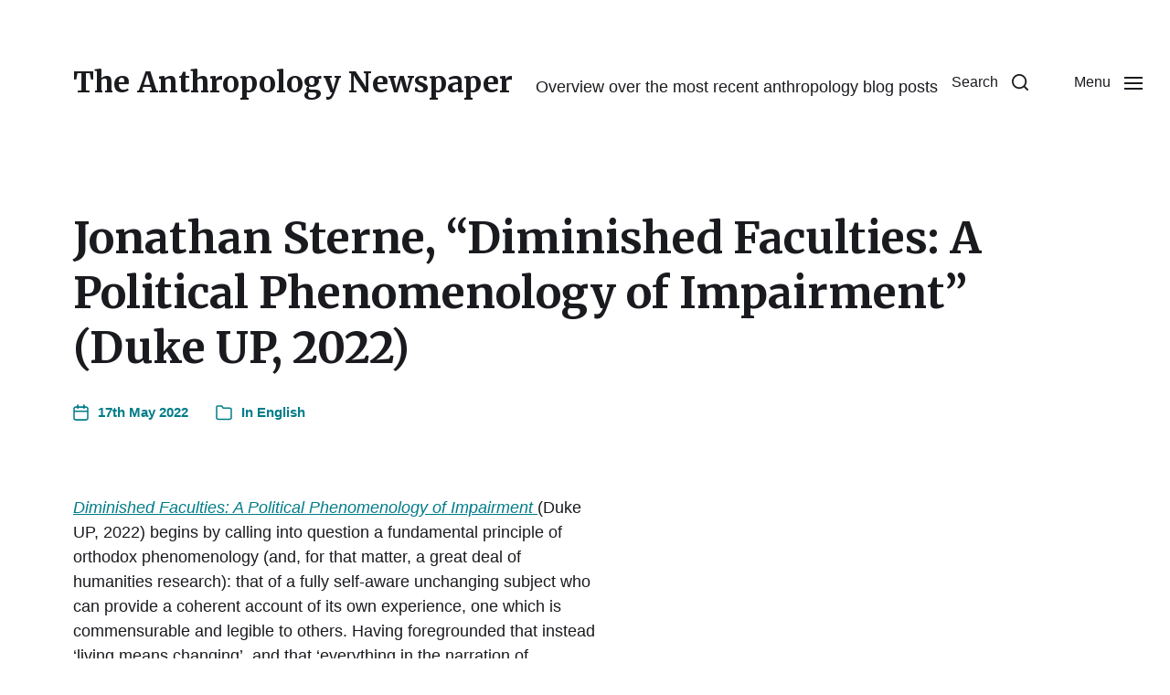

--- FILE ---
content_type: text/html; charset=UTF-8
request_url: https://feeds.antropologi.info/2022/05/17/jonathan-sterne-diminished-faculties-a-political-phenomenology-of-impairment-duke-up-2022/
body_size: 15503
content:
<!DOCTYPE html>

<html class="no-js" lang="en-GB">

	<head>

		<meta http-equiv="content-type" content="text/html" charset="UTF-8" />
		<meta name="viewport" content="width=device-width, initial-scale=1.0" />

		<link rel="profile" href="http://gmpg.org/xfn/11">

		<title>Jonathan Sterne, &#8220;Diminished Faculties: A Political Phenomenology of Impairment&#8221; (Duke UP, 2022) &#8211; The Anthropology Newspaper</title>
<meta name='robots' content='max-image-preview:large' />
<link rel="alternate" type="application/rss+xml" title="The Anthropology Newspaper &raquo; Feed" href="https://feeds.antropologi.info/feed/" />
<link rel="alternate" type="application/rss+xml" title="The Anthropology Newspaper &raquo; Comments Feed" href="https://feeds.antropologi.info/comments/feed/" />
<link rel="alternate" title="oEmbed (JSON)" type="application/json+oembed" href="https://feeds.antropologi.info/wp-json/oembed/1.0/embed?url=https%3A%2F%2Ffeeds.antropologi.info%2F2022%2F05%2F17%2Fjonathan-sterne-diminished-faculties-a-political-phenomenology-of-impairment-duke-up-2022%2F" />
<link rel="alternate" title="oEmbed (XML)" type="text/xml+oembed" href="https://feeds.antropologi.info/wp-json/oembed/1.0/embed?url=https%3A%2F%2Ffeeds.antropologi.info%2F2022%2F05%2F17%2Fjonathan-sterne-diminished-faculties-a-political-phenomenology-of-impairment-duke-up-2022%2F&#038;format=xml" />
<style id='wp-img-auto-sizes-contain-inline-css' type='text/css'>
img:is([sizes=auto i],[sizes^="auto," i]){contain-intrinsic-size:3000px 1500px}
/*# sourceURL=wp-img-auto-sizes-contain-inline-css */
</style>
<style id='wp-emoji-styles-inline-css' type='text/css'>

	img.wp-smiley, img.emoji {
		display: inline !important;
		border: none !important;
		box-shadow: none !important;
		height: 1em !important;
		width: 1em !important;
		margin: 0 0.07em !important;
		vertical-align: -0.1em !important;
		background: none !important;
		padding: 0 !important;
	}
/*# sourceURL=wp-emoji-styles-inline-css */
</style>
<style id='wp-block-library-inline-css' type='text/css'>
:root{--wp-block-synced-color:#7a00df;--wp-block-synced-color--rgb:122,0,223;--wp-bound-block-color:var(--wp-block-synced-color);--wp-editor-canvas-background:#ddd;--wp-admin-theme-color:#007cba;--wp-admin-theme-color--rgb:0,124,186;--wp-admin-theme-color-darker-10:#006ba1;--wp-admin-theme-color-darker-10--rgb:0,107,160.5;--wp-admin-theme-color-darker-20:#005a87;--wp-admin-theme-color-darker-20--rgb:0,90,135;--wp-admin-border-width-focus:2px}@media (min-resolution:192dpi){:root{--wp-admin-border-width-focus:1.5px}}.wp-element-button{cursor:pointer}:root .has-very-light-gray-background-color{background-color:#eee}:root .has-very-dark-gray-background-color{background-color:#313131}:root .has-very-light-gray-color{color:#eee}:root .has-very-dark-gray-color{color:#313131}:root .has-vivid-green-cyan-to-vivid-cyan-blue-gradient-background{background:linear-gradient(135deg,#00d084,#0693e3)}:root .has-purple-crush-gradient-background{background:linear-gradient(135deg,#34e2e4,#4721fb 50%,#ab1dfe)}:root .has-hazy-dawn-gradient-background{background:linear-gradient(135deg,#faaca8,#dad0ec)}:root .has-subdued-olive-gradient-background{background:linear-gradient(135deg,#fafae1,#67a671)}:root .has-atomic-cream-gradient-background{background:linear-gradient(135deg,#fdd79a,#004a59)}:root .has-nightshade-gradient-background{background:linear-gradient(135deg,#330968,#31cdcf)}:root .has-midnight-gradient-background{background:linear-gradient(135deg,#020381,#2874fc)}:root{--wp--preset--font-size--normal:16px;--wp--preset--font-size--huge:42px}.has-regular-font-size{font-size:1em}.has-larger-font-size{font-size:2.625em}.has-normal-font-size{font-size:var(--wp--preset--font-size--normal)}.has-huge-font-size{font-size:var(--wp--preset--font-size--huge)}.has-text-align-center{text-align:center}.has-text-align-left{text-align:left}.has-text-align-right{text-align:right}.has-fit-text{white-space:nowrap!important}#end-resizable-editor-section{display:none}.aligncenter{clear:both}.items-justified-left{justify-content:flex-start}.items-justified-center{justify-content:center}.items-justified-right{justify-content:flex-end}.items-justified-space-between{justify-content:space-between}.screen-reader-text{border:0;clip-path:inset(50%);height:1px;margin:-1px;overflow:hidden;padding:0;position:absolute;width:1px;word-wrap:normal!important}.screen-reader-text:focus{background-color:#ddd;clip-path:none;color:#444;display:block;font-size:1em;height:auto;left:5px;line-height:normal;padding:15px 23px 14px;text-decoration:none;top:5px;width:auto;z-index:100000}html :where(.has-border-color){border-style:solid}html :where([style*=border-top-color]){border-top-style:solid}html :where([style*=border-right-color]){border-right-style:solid}html :where([style*=border-bottom-color]){border-bottom-style:solid}html :where([style*=border-left-color]){border-left-style:solid}html :where([style*=border-width]){border-style:solid}html :where([style*=border-top-width]){border-top-style:solid}html :where([style*=border-right-width]){border-right-style:solid}html :where([style*=border-bottom-width]){border-bottom-style:solid}html :where([style*=border-left-width]){border-left-style:solid}html :where(img[class*=wp-image-]){height:auto;max-width:100%}:where(figure){margin:0 0 1em}html :where(.is-position-sticky){--wp-admin--admin-bar--position-offset:var(--wp-admin--admin-bar--height,0px)}@media screen and (max-width:600px){html :where(.is-position-sticky){--wp-admin--admin-bar--position-offset:0px}}

/*# sourceURL=wp-block-library-inline-css */
</style><style id='wp-block-search-inline-css' type='text/css'>
.wp-block-search__button{margin-left:10px;word-break:normal}.wp-block-search__button.has-icon{line-height:0}.wp-block-search__button svg{height:1.25em;min-height:24px;min-width:24px;width:1.25em;fill:currentColor;vertical-align:text-bottom}:where(.wp-block-search__button){border:1px solid #ccc;padding:6px 10px}.wp-block-search__inside-wrapper{display:flex;flex:auto;flex-wrap:nowrap;max-width:100%}.wp-block-search__label{width:100%}.wp-block-search.wp-block-search__button-only .wp-block-search__button{box-sizing:border-box;display:flex;flex-shrink:0;justify-content:center;margin-left:0;max-width:100%}.wp-block-search.wp-block-search__button-only .wp-block-search__inside-wrapper{min-width:0!important;transition-property:width}.wp-block-search.wp-block-search__button-only .wp-block-search__input{flex-basis:100%;transition-duration:.3s}.wp-block-search.wp-block-search__button-only.wp-block-search__searchfield-hidden,.wp-block-search.wp-block-search__button-only.wp-block-search__searchfield-hidden .wp-block-search__inside-wrapper{overflow:hidden}.wp-block-search.wp-block-search__button-only.wp-block-search__searchfield-hidden .wp-block-search__input{border-left-width:0!important;border-right-width:0!important;flex-basis:0;flex-grow:0;margin:0;min-width:0!important;padding-left:0!important;padding-right:0!important;width:0!important}:where(.wp-block-search__input){appearance:none;border:1px solid #949494;flex-grow:1;font-family:inherit;font-size:inherit;font-style:inherit;font-weight:inherit;letter-spacing:inherit;line-height:inherit;margin-left:0;margin-right:0;min-width:3rem;padding:8px;text-decoration:unset!important;text-transform:inherit}:where(.wp-block-search__button-inside .wp-block-search__inside-wrapper){background-color:#fff;border:1px solid #949494;box-sizing:border-box;padding:4px}:where(.wp-block-search__button-inside .wp-block-search__inside-wrapper) .wp-block-search__input{border:none;border-radius:0;padding:0 4px}:where(.wp-block-search__button-inside .wp-block-search__inside-wrapper) .wp-block-search__input:focus{outline:none}:where(.wp-block-search__button-inside .wp-block-search__inside-wrapper) :where(.wp-block-search__button){padding:4px 8px}.wp-block-search.aligncenter .wp-block-search__inside-wrapper{margin:auto}.wp-block[data-align=right] .wp-block-search.wp-block-search__button-only .wp-block-search__inside-wrapper{float:right}
/*# sourceURL=https://feeds.antropologi.info/wp-includes/blocks/search/style.min.css */
</style>
<style id='wp-block-tag-cloud-inline-css' type='text/css'>
.wp-block-tag-cloud{box-sizing:border-box}.wp-block-tag-cloud.aligncenter{justify-content:center;text-align:center}.wp-block-tag-cloud a{display:inline-block;margin-right:5px}.wp-block-tag-cloud span{display:inline-block;margin-left:5px;text-decoration:none}:root :where(.wp-block-tag-cloud.is-style-outline){display:flex;flex-wrap:wrap;gap:1ch}:root :where(.wp-block-tag-cloud.is-style-outline a){border:1px solid;font-size:unset!important;margin-right:0;padding:1ch 2ch;text-decoration:none!important}
/*# sourceURL=https://feeds.antropologi.info/wp-includes/blocks/tag-cloud/style.min.css */
</style>
<style id='global-styles-inline-css' type='text/css'>
:root{--wp--preset--aspect-ratio--square: 1;--wp--preset--aspect-ratio--4-3: 4/3;--wp--preset--aspect-ratio--3-4: 3/4;--wp--preset--aspect-ratio--3-2: 3/2;--wp--preset--aspect-ratio--2-3: 2/3;--wp--preset--aspect-ratio--16-9: 16/9;--wp--preset--aspect-ratio--9-16: 9/16;--wp--preset--color--black: #000000;--wp--preset--color--cyan-bluish-gray: #abb8c3;--wp--preset--color--white: #ffffff;--wp--preset--color--pale-pink: #f78da7;--wp--preset--color--vivid-red: #cf2e2e;--wp--preset--color--luminous-vivid-orange: #ff6900;--wp--preset--color--luminous-vivid-amber: #fcb900;--wp--preset--color--light-green-cyan: #7bdcb5;--wp--preset--color--vivid-green-cyan: #00d084;--wp--preset--color--pale-cyan-blue: #8ed1fc;--wp--preset--color--vivid-cyan-blue: #0693e3;--wp--preset--color--vivid-purple: #9b51e0;--wp--preset--color--accent: #007C89;--wp--preset--color--primary: #1A1B1F;--wp--preset--color--headings: #1A1B1F;--wp--preset--color--buttons-background: #007C89;--wp--preset--color--buttons-text: #FFFFFF;--wp--preset--color--secondary: #747579;--wp--preset--color--border: #E1E1E3;--wp--preset--color--light-background: #F1F1F3;--wp--preset--color--background: #FFFFFF;--wp--preset--gradient--vivid-cyan-blue-to-vivid-purple: linear-gradient(135deg,rgb(6,147,227) 0%,rgb(155,81,224) 100%);--wp--preset--gradient--light-green-cyan-to-vivid-green-cyan: linear-gradient(135deg,rgb(122,220,180) 0%,rgb(0,208,130) 100%);--wp--preset--gradient--luminous-vivid-amber-to-luminous-vivid-orange: linear-gradient(135deg,rgb(252,185,0) 0%,rgb(255,105,0) 100%);--wp--preset--gradient--luminous-vivid-orange-to-vivid-red: linear-gradient(135deg,rgb(255,105,0) 0%,rgb(207,46,46) 100%);--wp--preset--gradient--very-light-gray-to-cyan-bluish-gray: linear-gradient(135deg,rgb(238,238,238) 0%,rgb(169,184,195) 100%);--wp--preset--gradient--cool-to-warm-spectrum: linear-gradient(135deg,rgb(74,234,220) 0%,rgb(151,120,209) 20%,rgb(207,42,186) 40%,rgb(238,44,130) 60%,rgb(251,105,98) 80%,rgb(254,248,76) 100%);--wp--preset--gradient--blush-light-purple: linear-gradient(135deg,rgb(255,206,236) 0%,rgb(152,150,240) 100%);--wp--preset--gradient--blush-bordeaux: linear-gradient(135deg,rgb(254,205,165) 0%,rgb(254,45,45) 50%,rgb(107,0,62) 100%);--wp--preset--gradient--luminous-dusk: linear-gradient(135deg,rgb(255,203,112) 0%,rgb(199,81,192) 50%,rgb(65,88,208) 100%);--wp--preset--gradient--pale-ocean: linear-gradient(135deg,rgb(255,245,203) 0%,rgb(182,227,212) 50%,rgb(51,167,181) 100%);--wp--preset--gradient--electric-grass: linear-gradient(135deg,rgb(202,248,128) 0%,rgb(113,206,126) 100%);--wp--preset--gradient--midnight: linear-gradient(135deg,rgb(2,3,129) 0%,rgb(40,116,252) 100%);--wp--preset--font-size--small: 16px;--wp--preset--font-size--medium: 20px;--wp--preset--font-size--large: 24px;--wp--preset--font-size--x-large: 42px;--wp--preset--font-size--normal: 19px;--wp--preset--font-size--larger: 32px;--wp--preset--spacing--20: 0.44rem;--wp--preset--spacing--30: 0.67rem;--wp--preset--spacing--40: 1rem;--wp--preset--spacing--50: 1.5rem;--wp--preset--spacing--60: 2.25rem;--wp--preset--spacing--70: 3.38rem;--wp--preset--spacing--80: 5.06rem;--wp--preset--shadow--natural: 6px 6px 9px rgba(0, 0, 0, 0.2);--wp--preset--shadow--deep: 12px 12px 50px rgba(0, 0, 0, 0.4);--wp--preset--shadow--sharp: 6px 6px 0px rgba(0, 0, 0, 0.2);--wp--preset--shadow--outlined: 6px 6px 0px -3px rgb(255, 255, 255), 6px 6px rgb(0, 0, 0);--wp--preset--shadow--crisp: 6px 6px 0px rgb(0, 0, 0);}:where(.is-layout-flex){gap: 0.5em;}:where(.is-layout-grid){gap: 0.5em;}body .is-layout-flex{display: flex;}.is-layout-flex{flex-wrap: wrap;align-items: center;}.is-layout-flex > :is(*, div){margin: 0;}body .is-layout-grid{display: grid;}.is-layout-grid > :is(*, div){margin: 0;}:where(.wp-block-columns.is-layout-flex){gap: 2em;}:where(.wp-block-columns.is-layout-grid){gap: 2em;}:where(.wp-block-post-template.is-layout-flex){gap: 1.25em;}:where(.wp-block-post-template.is-layout-grid){gap: 1.25em;}.has-black-color{color: var(--wp--preset--color--black) !important;}.has-cyan-bluish-gray-color{color: var(--wp--preset--color--cyan-bluish-gray) !important;}.has-white-color{color: var(--wp--preset--color--white) !important;}.has-pale-pink-color{color: var(--wp--preset--color--pale-pink) !important;}.has-vivid-red-color{color: var(--wp--preset--color--vivid-red) !important;}.has-luminous-vivid-orange-color{color: var(--wp--preset--color--luminous-vivid-orange) !important;}.has-luminous-vivid-amber-color{color: var(--wp--preset--color--luminous-vivid-amber) !important;}.has-light-green-cyan-color{color: var(--wp--preset--color--light-green-cyan) !important;}.has-vivid-green-cyan-color{color: var(--wp--preset--color--vivid-green-cyan) !important;}.has-pale-cyan-blue-color{color: var(--wp--preset--color--pale-cyan-blue) !important;}.has-vivid-cyan-blue-color{color: var(--wp--preset--color--vivid-cyan-blue) !important;}.has-vivid-purple-color{color: var(--wp--preset--color--vivid-purple) !important;}.has-black-background-color{background-color: var(--wp--preset--color--black) !important;}.has-cyan-bluish-gray-background-color{background-color: var(--wp--preset--color--cyan-bluish-gray) !important;}.has-white-background-color{background-color: var(--wp--preset--color--white) !important;}.has-pale-pink-background-color{background-color: var(--wp--preset--color--pale-pink) !important;}.has-vivid-red-background-color{background-color: var(--wp--preset--color--vivid-red) !important;}.has-luminous-vivid-orange-background-color{background-color: var(--wp--preset--color--luminous-vivid-orange) !important;}.has-luminous-vivid-amber-background-color{background-color: var(--wp--preset--color--luminous-vivid-amber) !important;}.has-light-green-cyan-background-color{background-color: var(--wp--preset--color--light-green-cyan) !important;}.has-vivid-green-cyan-background-color{background-color: var(--wp--preset--color--vivid-green-cyan) !important;}.has-pale-cyan-blue-background-color{background-color: var(--wp--preset--color--pale-cyan-blue) !important;}.has-vivid-cyan-blue-background-color{background-color: var(--wp--preset--color--vivid-cyan-blue) !important;}.has-vivid-purple-background-color{background-color: var(--wp--preset--color--vivid-purple) !important;}.has-black-border-color{border-color: var(--wp--preset--color--black) !important;}.has-cyan-bluish-gray-border-color{border-color: var(--wp--preset--color--cyan-bluish-gray) !important;}.has-white-border-color{border-color: var(--wp--preset--color--white) !important;}.has-pale-pink-border-color{border-color: var(--wp--preset--color--pale-pink) !important;}.has-vivid-red-border-color{border-color: var(--wp--preset--color--vivid-red) !important;}.has-luminous-vivid-orange-border-color{border-color: var(--wp--preset--color--luminous-vivid-orange) !important;}.has-luminous-vivid-amber-border-color{border-color: var(--wp--preset--color--luminous-vivid-amber) !important;}.has-light-green-cyan-border-color{border-color: var(--wp--preset--color--light-green-cyan) !important;}.has-vivid-green-cyan-border-color{border-color: var(--wp--preset--color--vivid-green-cyan) !important;}.has-pale-cyan-blue-border-color{border-color: var(--wp--preset--color--pale-cyan-blue) !important;}.has-vivid-cyan-blue-border-color{border-color: var(--wp--preset--color--vivid-cyan-blue) !important;}.has-vivid-purple-border-color{border-color: var(--wp--preset--color--vivid-purple) !important;}.has-vivid-cyan-blue-to-vivid-purple-gradient-background{background: var(--wp--preset--gradient--vivid-cyan-blue-to-vivid-purple) !important;}.has-light-green-cyan-to-vivid-green-cyan-gradient-background{background: var(--wp--preset--gradient--light-green-cyan-to-vivid-green-cyan) !important;}.has-luminous-vivid-amber-to-luminous-vivid-orange-gradient-background{background: var(--wp--preset--gradient--luminous-vivid-amber-to-luminous-vivid-orange) !important;}.has-luminous-vivid-orange-to-vivid-red-gradient-background{background: var(--wp--preset--gradient--luminous-vivid-orange-to-vivid-red) !important;}.has-very-light-gray-to-cyan-bluish-gray-gradient-background{background: var(--wp--preset--gradient--very-light-gray-to-cyan-bluish-gray) !important;}.has-cool-to-warm-spectrum-gradient-background{background: var(--wp--preset--gradient--cool-to-warm-spectrum) !important;}.has-blush-light-purple-gradient-background{background: var(--wp--preset--gradient--blush-light-purple) !important;}.has-blush-bordeaux-gradient-background{background: var(--wp--preset--gradient--blush-bordeaux) !important;}.has-luminous-dusk-gradient-background{background: var(--wp--preset--gradient--luminous-dusk) !important;}.has-pale-ocean-gradient-background{background: var(--wp--preset--gradient--pale-ocean) !important;}.has-electric-grass-gradient-background{background: var(--wp--preset--gradient--electric-grass) !important;}.has-midnight-gradient-background{background: var(--wp--preset--gradient--midnight) !important;}.has-small-font-size{font-size: var(--wp--preset--font-size--small) !important;}.has-medium-font-size{font-size: var(--wp--preset--font-size--medium) !important;}.has-large-font-size{font-size: var(--wp--preset--font-size--large) !important;}.has-x-large-font-size{font-size: var(--wp--preset--font-size--x-large) !important;}
/*# sourceURL=global-styles-inline-css */
</style>

<style id='classic-theme-styles-inline-css' type='text/css'>
/*! This file is auto-generated */
.wp-block-button__link{color:#fff;background-color:#32373c;border-radius:9999px;box-shadow:none;text-decoration:none;padding:calc(.667em + 2px) calc(1.333em + 2px);font-size:1.125em}.wp-block-file__button{background:#32373c;color:#fff;text-decoration:none}
/*# sourceURL=/wp-includes/css/classic-themes.min.css */
</style>
<link rel='stylesheet' id='authors-list-css-css' href='https://feeds.antropologi.info/wp-content/plugins/authors-list/backend/assets/css/front.css?ver=2.0.6.2' type='text/css' media='all' />
<link rel='stylesheet' id='jquery-ui-css-css' href='https://feeds.antropologi.info/wp-content/plugins/authors-list/backend/assets/css/jquery-ui.css?ver=2.0.6.2' type='text/css' media='all' />
<link rel='stylesheet' id='linkssc-style-css' href='https://feeds.antropologi.info/wp-content/plugins/links-shortcode/links-shortcode.css?ver=6.9' type='text/css' media='all' />
<link rel='stylesheet' id='chaplin-parent-style-css' href='https://feeds.antropologi.info/wp-content/themes/chaplin/style.css?ver=6.9' type='text/css' media='all' />
<link rel='stylesheet' id='chaplin-google-fonts-css' href='//fonts.googleapis.com/css?family=Merriweather%3A400%2C700%2C400italic%2C700italic&#038;ver=1' type='text/css' media='all' />
<link rel='stylesheet' id='chaplin-style-css' href='https://feeds.antropologi.info/wp-content/themes/chaplin/style.css?ver=2.6.8' type='text/css' media='all' />
<style id='chaplin-style-inline-css' type='text/css'>
:root{--headings-font:Merriweather,Georgia,'Times New Roman',Times,serif}h1,h2,h3,h4,h5,h6,.faux-heading,.ff-headings{font-family:Merriweather,Georgia,'Times New Roman',Times,serif}
/*# sourceURL=chaplin-style-inline-css */
</style>
<link rel='stylesheet' id='chaplin-print-styles-css' href='https://feeds.antropologi.info/wp-content/themes/chaplin/assets/css/print.css?ver=2.6.8' type='text/css' media='print' />
<script type="text/javascript" src="https://feeds.antropologi.info/wp-includes/js/jquery/jquery.min.js?ver=3.7.1" id="jquery-core-js"></script>
<script type="text/javascript" src="https://feeds.antropologi.info/wp-includes/js/jquery/jquery-migrate.min.js?ver=3.4.1" id="jquery-migrate-js"></script>
<script type="text/javascript" src="https://feeds.antropologi.info/wp-includes/js/imagesloaded.min.js?ver=5.0.0" id="imagesloaded-js"></script>
<script type="text/javascript" src="https://feeds.antropologi.info/wp-content/themes/chaplin/assets/js/modernizr-touchevents.min.js?ver=3.6.0" id="chaplin-modernizr-js"></script>
<script type="text/javascript" id="chaplin-construct-js-extra">
/* <![CDATA[ */
var chaplin_ajax_load_more = {"ajaxurl":"https://feeds.antropologi.info/wp-admin/admin-ajax.php"};
//# sourceURL=chaplin-construct-js-extra
/* ]]> */
</script>
<script type="text/javascript" src="https://feeds.antropologi.info/wp-content/themes/chaplin/assets/js/construct.js?ver=2.6.8" id="chaplin-construct-js"></script>
<link rel="https://api.w.org/" href="https://feeds.antropologi.info/wp-json/" /><link rel="alternate" title="JSON" type="application/json" href="https://feeds.antropologi.info/wp-json/wp/v2/posts/177103" /><link rel="EditURI" type="application/rsd+xml" title="RSD" href="https://feeds.antropologi.info/xmlrpc.php?rsd" />
<meta name="generator" content="WordPress 6.9" />
<link rel="canonical" href="https://feeds.antropologi.info/2022/05/17/jonathan-sterne-diminished-faculties-a-political-phenomenology-of-impairment-duke-up-2022/" />
<link rel='shortlink' href='https://feeds.antropologi.info/?p=177103' />
		<script>document.documentElement.className = document.documentElement.className.replace( 'no-js', 'js' );</script>
		
	</head>

	<body class="wp-singular post-template-default single single-post postid-177103 single-format-standard wp-theme-chaplin wp-child-theme-chaplin-child pagination-type-links missing-post-thumbnail has-single-pagination not-showing-comments">

		
		<a class="skip-link faux-button" href="#site-content">Skip to the content</a>

		
			<header id="site-header">

				
				<div class="header-inner">

					<div class="section-inner">

						<div class="header-titles">

															<div class="site-title faux-heading"><a href="https://feeds.antropologi.info/" rel="home">The Anthropology Newspaper</a></div>
							
															<div class="site-description">Overview over the most recent anthropology blog posts</div>
							
						</div><!-- .header-titles -->

						<div class="header-navigation-wrapper">

							
							<div class="main-menu-alt-container hide-js">

								<ul class="main-menu-alt dropdown-menu reset-list-style">
									<li id="menu-item-4115" class="menu-item menu-item-type-post_type menu-item-object-page menu-item-has-children menu-item-4115"><div class="link-icon-wrapper fill-children-current-color"><a href="https://feeds.antropologi.info/about/">About</a><svg class="svg-icon" aria-hidden="true" role="img" focusable="false" xmlns="http://www.w3.org/2000/svg" width="20" height="12" viewBox="0 0 20 12"><polygon fill="" fill-rule="evenodd" points="1319.899 365.778 1327.678 358 1329.799 360.121 1319.899 370.021 1310 360.121 1312.121 358" transform="translate(-1310 -358)" /></svg></div>
<ul class="sub-menu">
	<li id="menu-item-5188" class="menu-item menu-item-type-custom menu-item-object-custom menu-item-5188"><a href="https://www.antropologi.info/contact.php">Contact</a></li>
</ul>
</li>
<li id="menu-item-4116" class="menu-item menu-item-type-post_type menu-item-object-page menu-item-4116"><a href="https://feeds.antropologi.info/sources/">Sources</a></li>
<li id="menu-item-4117" class="menu-item menu-item-type-post_type menu-item-object-page menu-item-4117"><a href="https://feeds.antropologi.info/tagcloud/">TagCloud</a></li>
<li id="menu-item-4118" class="menu-item menu-item-type-custom menu-item-object-custom menu-item-4118"><a href="https://feeds.antropologi.info/english/">English</a></li>
<li id="menu-item-137585" class="menu-item menu-item-type-taxonomy menu-item-object-category menu-item-137585"><a href="https://feeds.antropologi.info/spanish/">Spanish</a></li>
<li id="menu-item-4119" class="menu-item menu-item-type-custom menu-item-object-custom menu-item-4119"><a href="https://feeds.antropologi.info/german/">Deutsch</a></li>
<li id="menu-item-11671" class="menu-item menu-item-type-custom menu-item-object-custom menu-item-11671"><a href="https://feeds.antropologi.info/scandinavian/">Nordisk</a></li>
<li id="menu-item-4423" class="menu-item menu-item-type-custom menu-item-object-custom menu-item-4423"><a href="https://www.antropologi.info/blog/anthropology/">Blog</a></li>
<li id="menu-item-139282" class="menu-item menu-item-type-custom menu-item-object-custom menu-item-139282"><a href="https://journals.antropologi.info">Journal Ticker</a></li>
								</ul><!-- .main-menu-alt -->

							</div><!-- .main-menu-alt-container -->

															<div class="main-menu-alt-social-container">
																	</div><!-- .main-menu-alt-social-container' -->
								
							<div class="header-toggles hide-no-js">

								
									<a href="#" class="toggle search-toggle" data-toggle-target=".search-modal" data-toggle-screen-lock="true" data-toggle-body-class="showing-search-modal" data-set-focus=".search-modal .search-field" aria-pressed="false" role="button">
										<div class="toggle-text">
											Search										</div>
										<svg class="svg-icon" aria-hidden="true" role="img" focusable="false" xmlns="http://www.w3.org/2000/svg" width="20" height="20" viewBox="0 0 20 20"><path fill="" d="M1148.0319,95.6176858 L1151.70711,99.2928932 C1152.09763,99.6834175 1152.09763,100.316582 1151.70711,100.707107 C1151.31658,101.097631 1150.68342,101.097631 1150.29289,100.707107 L1146.61769,97.0318993 C1145.07801,98.2635271 1143.12501,99 1141,99 C1136.02944,99 1132,94.9705627 1132,90 C1132,85.0294372 1136.02944,81 1141,81 C1145.97056,81 1150,85.0294372 1150,90 C1150,92.1250137 1149.26353,94.078015 1148.0319,95.6176858 Z M1146.04139,94.8563911 C1147.25418,93.5976949 1148,91.8859456 1148,90 C1148,86.1340067 1144.86599,83 1141,83 C1137.13401,83 1134,86.1340067 1134,90 C1134,93.8659933 1137.13401,97 1141,97 C1142.88595,97 1144.59769,96.2541764 1145.85639,95.0413859 C1145.88271,95.0071586 1145.91154,94.9742441 1145.94289,94.9428932 C1145.97424,94.9115423 1146.00716,94.8827083 1146.04139,94.8563911 Z" transform="translate(-1132 -81)" /></svg>									</a><!-- .search-toggle -->

									
								<a href="#" class="toggle nav-toggle" data-toggle-target=".menu-modal" data-toggle-screen-lock="true" data-toggle-body-class="showing-menu-modal" aria-pressed="false" data-set-focus=".menu-modal" role="button">
									<div class="toggle-text">
										Menu									</div>
									<div class="bars">
										<div class="bar"></div>
										<div class="bar"></div>
										<div class="bar"></div>
									</div><!-- .bars -->
								</a><!-- .nav-toggle -->

								
							</div><!-- .header-toggles -->

							
						</div><!-- .header-navigation-wrapper -->

					</div><!-- .section-inner -->

				</div><!-- .header-inner -->

				<div class="search-modal cover-modal" data-modal-target-string=".search-modal" aria-expanded="false">

	<div class="search-modal-inner modal-inner bg-body-background">

		<div class="section-inner">

			
			<form role="search" method="get" class="modal-search-form" action="https://feeds.antropologi.info/">
				<label class="screen-reader-text" for="search-form-69711d7811e67">
					Search for:				</label>
				<input type="search" id="search-form-69711d7811e67" class="search-field" placeholder="Search for&hellip;" value="" name="s" />
				<button type="submit" class="search-submit">Search</button>
			</form><!-- .search-form -->

			<a href="#" class="toggle search-untoggle fill-children-primary" data-toggle-target=".search-modal" data-toggle-screen-lock="true" data-toggle-body-class="showing-search-modal" data-set-focus="#site-header .search-toggle">
				<span class="screen-reader-text">Close search</span>
				<svg class="svg-icon" aria-hidden="true" role="img" focusable="false" xmlns="http://www.w3.org/2000/svg" width="16" height="16" viewBox="0 0 16 16"><polygon fill="" fill-rule="evenodd" points="6.852 7.649 .399 1.195 1.445 .149 7.899 6.602 14.352 .149 15.399 1.195 8.945 7.649 15.399 14.102 14.352 15.149 7.899 8.695 1.445 15.149 .399 14.102" /></svg>			</a><!-- .search-toggle -->

		</div><!-- .section-inner -->

	</div><!-- .search-modal-inner -->

</div><!-- .menu-modal -->

				
			</header><!-- #site-header -->

			<div class="menu-modal cover-modal" data-modal-target-string=".menu-modal" aria-expanded="false">

	<div class="menu-modal-inner modal-inner bg-body-background">

		<div class="menu-wrapper section-inner">

			<div class="menu-top">

				<div class="menu-modal-toggles header-toggles">

					<a href="#" class="toggle nav-toggle nav-untoggle" data-toggle-target=".menu-modal" data-toggle-screen-lock="true" data-toggle-body-class="showing-menu-modal" aria-pressed="false" data-set-focus="#site-header .nav-toggle" role="button"> 
						<div class="toggle-text">
							Close						</div>
						<div class="bars">
							<div class="bar"></div>
							<div class="bar"></div>
							<div class="bar"></div>
						</div><!-- .bars -->
					</a><!-- .nav-toggle -->

				</div><!-- .menu-modal-toggles -->

				
				<ul class="main-menu reset-list-style">
					<li class="menu-item menu-item-type-post_type menu-item-object-page menu-item-has-children menu-item-4115"><div class="ancestor-wrapper"><a href="https://feeds.antropologi.info/about/">About</a><div class="sub-menu-toggle-wrapper"><a href="#" class="toggle sub-menu-toggle border-color-border fill-children-current-color" data-toggle-target=".menu-modal .menu-item-4115 &gt; .sub-menu" data-toggle-type="slidetoggle" data-toggle-duration="250"><span class="screen-reader-text">Show sub menu</span><svg class="svg-icon" aria-hidden="true" role="img" focusable="false" xmlns="http://www.w3.org/2000/svg" width="20" height="12" viewBox="0 0 20 12"><polygon fill="" fill-rule="evenodd" points="1319.899 365.778 1327.678 358 1329.799 360.121 1319.899 370.021 1310 360.121 1312.121 358" transform="translate(-1310 -358)" /></svg></a></div></div><!-- .ancestor-wrapper -->
<ul class="sub-menu">
	<li class="menu-item menu-item-type-custom menu-item-object-custom menu-item-5188"><div class="ancestor-wrapper"><a href="https://www.antropologi.info/contact.php">Contact</a></div><!-- .ancestor-wrapper --></li>
</ul>
</li>
<li class="menu-item menu-item-type-post_type menu-item-object-page menu-item-4116"><div class="ancestor-wrapper"><a href="https://feeds.antropologi.info/sources/">Sources</a></div><!-- .ancestor-wrapper --></li>
<li class="menu-item menu-item-type-post_type menu-item-object-page menu-item-4117"><div class="ancestor-wrapper"><a href="https://feeds.antropologi.info/tagcloud/">TagCloud</a></div><!-- .ancestor-wrapper --></li>
<li class="menu-item menu-item-type-custom menu-item-object-custom menu-item-4118"><div class="ancestor-wrapper"><a href="https://feeds.antropologi.info/english/">English</a></div><!-- .ancestor-wrapper --></li>
<li class="menu-item menu-item-type-taxonomy menu-item-object-category menu-item-137585"><div class="ancestor-wrapper"><a href="https://feeds.antropologi.info/spanish/">Spanish</a></div><!-- .ancestor-wrapper --></li>
<li class="menu-item menu-item-type-custom menu-item-object-custom menu-item-4119"><div class="ancestor-wrapper"><a href="https://feeds.antropologi.info/german/">Deutsch</a></div><!-- .ancestor-wrapper --></li>
<li class="menu-item menu-item-type-custom menu-item-object-custom menu-item-11671"><div class="ancestor-wrapper"><a href="https://feeds.antropologi.info/scandinavian/">Nordisk</a></div><!-- .ancestor-wrapper --></li>
<li class="menu-item menu-item-type-custom menu-item-object-custom menu-item-4423"><div class="ancestor-wrapper"><a href="https://www.antropologi.info/blog/anthropology/">Blog</a></div><!-- .ancestor-wrapper --></li>
<li class="menu-item menu-item-type-custom menu-item-object-custom menu-item-139282"><div class="ancestor-wrapper"><a href="https://journals.antropologi.info">Journal Ticker</a></div><!-- .ancestor-wrapper --></li>
				</ul><!-- .main-menu -->

				
			</div><!-- .menu-top -->

			<div class="menu-bottom">

				
				<p class="menu-copyright">&copy; 2026 <a href="https://feeds.antropologi.info">The Anthropology Newspaper</a></p>

				
			</div><!-- .menu-bottom -->

		</div><!-- .menu-wrapper -->

	</div><!-- .menu-modal-inner -->

</div><!-- .menu-modal -->
		
<main id="site-content">

	<article class="section-inner post-177103 post type-post status-publish format-standard hentry category-english" id="post-177103">

	<header class="entry-header">

	<h1 class="entry-title">Jonathan Sterne, &#8220;Diminished Faculties: A Political Phenomenology of Impairment&#8221; (Duke UP, 2022)</h1>
		<div class="post-meta-wrapper post-meta-single post-meta-single-top">
			<ul class="post-meta color-accent">

											<li class="post-date">
								<a class="meta-wrapper" href="https://feeds.antropologi.info/2022/05/17/jonathan-sterne-diminished-faculties-a-political-phenomenology-of-impairment-duke-up-2022/">
									<span class="meta-icon">
										<span class="screen-reader-text">Post date</span>
										<svg class="svg-icon" aria-hidden="true" role="img" focusable="false" xmlns="http://www.w3.org/2000/svg" width="18" height="19" viewBox="0 0 18 19"><path fill="" d="M4.60069444,4.09375 L3.25,4.09375 C2.47334957,4.09375 1.84375,4.72334957 1.84375,5.5 L1.84375,7.26736111 L16.15625,7.26736111 L16.15625,5.5 C16.15625,4.72334957 15.5266504,4.09375 14.75,4.09375 L13.3993056,4.09375 L13.3993056,4.55555556 C13.3993056,5.02154581 13.0215458,5.39930556 12.5555556,5.39930556 C12.0895653,5.39930556 11.7118056,5.02154581 11.7118056,4.55555556 L11.7118056,4.09375 L6.28819444,4.09375 L6.28819444,4.55555556 C6.28819444,5.02154581 5.9104347,5.39930556 5.44444444,5.39930556 C4.97845419,5.39930556 4.60069444,5.02154581 4.60069444,4.55555556 L4.60069444,4.09375 Z M6.28819444,2.40625 L11.7118056,2.40625 L11.7118056,1 C11.7118056,0.534009742 12.0895653,0.15625 12.5555556,0.15625 C13.0215458,0.15625 13.3993056,0.534009742 13.3993056,1 L13.3993056,2.40625 L14.75,2.40625 C16.4586309,2.40625 17.84375,3.79136906 17.84375,5.5 L17.84375,15.875 C17.84375,17.5836309 16.4586309,18.96875 14.75,18.96875 L3.25,18.96875 C1.54136906,18.96875 0.15625,17.5836309 0.15625,15.875 L0.15625,5.5 C0.15625,3.79136906 1.54136906,2.40625 3.25,2.40625 L4.60069444,2.40625 L4.60069444,1 C4.60069444,0.534009742 4.97845419,0.15625 5.44444444,0.15625 C5.9104347,0.15625 6.28819444,0.534009742 6.28819444,1 L6.28819444,2.40625 Z M1.84375,8.95486111 L1.84375,15.875 C1.84375,16.6516504 2.47334957,17.28125 3.25,17.28125 L14.75,17.28125 C15.5266504,17.28125 16.15625,16.6516504 16.15625,15.875 L16.15625,8.95486111 L1.84375,8.95486111 Z" /></svg>									</span>
									<span class="meta-text">
										17th May 2022									</span>
								</a>
							</li>
														<li class="post-categories meta-wrapper">
								<span class="meta-icon">
									<span class="screen-reader-text">Post categories</span>
									<svg class="svg-icon" aria-hidden="true" role="img" focusable="false" xmlns="http://www.w3.org/2000/svg" width="20" height="19" viewBox="0 0 20 19"><path fill="" d="M2.8,1.85 C2.275329,1.85 1.85,2.27532949 1.85,2.8 L1.85,15.4 C1.85,15.9246705 2.275329,16.35 2.8,16.35 L17.2,16.35 C17.724671,16.35 18.15,15.9246705 18.15,15.4 L18.15,5.5 C18.15,4.97532949 17.724671,4.55 17.2,4.55 L9.1,4.55 C8.8158,4.55 8.550403,4.40796403 8.392757,4.17149517 L6.845094,1.85 L2.8,1.85 Z M17.2,2.85 C18.663555,2.85 19.85,4.03644541 19.85,5.5 L19.85,15.4 C19.85,16.8635546 18.663555,18.05 17.2,18.05 L2.8,18.05 C1.336445,18.05 0.15,16.8635546 0.15,15.4 L0.15,2.8 C0.15,1.33644541 1.336445,0.15 2.8,0.15 L7.3,0.15 C7.5842,0.15 7.849597,0.292035965 8.007243,0.528504833 L9.554906,2.85 L17.2,2.85 Z" /></svg>								</span>
								<span class="meta-text">
									In <a href="https://feeds.antropologi.info/english/" rel="category tag">English</a>								</span>
							</li>
							
			</ul>
		</div>

		
</header><!-- .entry-header -->

	<div class="post-inner" id="post-inner">

		<div class="entry-content">

			<p><a href="https://bookshop.org/a/12343/9781478017707"><em>Diminished Faculties: A Political Phenomenology of Impairment </em></a>(Duke UP, 2022) begins by calling into question a fundamental principle of orthodox phenomenology (and, for that matter, a great deal of humanities research): that of a fully self-aware unchanging subject who can provide a coherent account of its own experience, one which is commensurable and legible to others. Having foregrounded that instead ‘living means changing’, and that ‘everything in the narration of experience is a distortion’, Sterne suggests that attending to the realities of a world that is full of impairments helps one to more fully understand, and perhaps fight against, the expected norms that structure the social world. After laying out his case for an ‘impairment phenomenology’, Sterne turns to three kinds of impairment: vocal impairment, hearing loss, and fatigue &#8211; or as he puts it in our interview, ‘not speaking well, not hearing well, and not feeling well’. Through a careful analysis of the history, treatment, and highly varied sets of cultural attitudes toward these impairments, Sterne makes a compelling case for considering impairment as central to all human experience, raising vital political questions for accommodating bodily variety. <em>Diminished Faculties </em>is written in a range of registers – containing a detailed guide to an imagined exhibition of ‘new vocalities’, a User Guide to impairment theory, and a personal account of vocal paralysis – and synthesises cutting-edge theory from disability studies, sound studies, queer theory and much more. The book is written with generosity and a sense of humour, and will leave any reader thinking differently about how to understand issues of experience, agency and disability.</p>
<p>In our interview Jonathan mentions one of his favourite works ‘exhibited’ in the book’s imaginary exhibition, <a href="https://youtu.be/n4YP3fO_mYI">‘Masque’ by Hodan Youssouf.</a></p>
</p>
<p>Learn more about your ad choices. Visit <a href="https://megaphone.fm/adchoices">megaphone.fm/adchoices</a></p>
<p>Support our show by becoming a premium member! <a href="https://newbooksnetwork.supportingcast.fm/anthropology">https://newbooksnetwork.supportingcast.fm/anthropology</a></p>

<p class="syndicated-attribution"><strong>Visit <a href="https://newbooksnetwork.com">New Books in Anthropology</a> for the podcast. There is something wrong with this RSS-feed. Lorenz, antropologi.info</strong></p>
		</div><!-- .entry-content -->

		
	<nav class="navigation post-navigation" aria-label="Posts">
		<h2 class="screen-reader-text">Post navigation</h2>
		<div class="nav-links"><div class="nav-previous"><a href="https://feeds.antropologi.info/2022/05/17/ratan-kumar-roy-television-in-bangladesh-news-and-audiences-routledge-2020/" rel="prev"><span class="arrow" aria-hidden="true">&larr;</span><span class="screen-reader-text">Previous post:</span><span class="post-title">Ratan Kumar Roy, &#8220;Television in Bangladesh: News and Audiences&#8221; (Routledge, 2020)</span></a></div><div class="nav-next"><a href="https://www.anthropologies.es/el-negocio-del-antienvejecimiento-entre-la-vanidad-y-el-miedo/" rel="next"><span class="arrow" aria-hidden="true">&rarr;</span><span class="screen-reader-text">Next post:</span><span class="post-title">El negocio del «antienvejecimiento»: entre la vanidad y el miedo</span></a></div></div>
	</nav>
	</div><!-- .post-inner -->

	
</article><!-- .post -->

		<div class="related-posts section-inner">

			<h2 class="related-posts-title heading-size-3">Related Posts</h2>

			<div class="posts">

				<div class="posts-grid related-posts-grid grid mcols-1 tcols-2 tlcols-3">

					
						<div class="grid-item">
							<article class="preview preview-post post-217601 post type-post status-publish format-standard hentry category-english tag-community tag-development tag-ethnography tag-finance tag-general tag-indonesia tag-recycling tag-waste" id="post-217601">

	
	<header class="preview-header">

		<h2 class="preview-title heading-size-3"><a href="https://blog.castac.org/2025/04/from-bin-to-bank-recycling-household-waste-in-urban-indonesia/">From Bin to Bank: Recycling Household Waste in Urban Indonesia</a></h2>
				<div class="preview-excerpt">
					<p>Every Thursday at 9 o’ clock in the morning, housewives from a residential neighborhood on the outskirt of Jakarta gather at their usual spot at the “Love Earth”&hellip;</p>
				</div><!-- .preview-excerpt -->

				
		<div class="post-meta-wrapper post-meta-archive">
			<ul class="post-meta color-accent">

											<li class="post-date">
								<a class="meta-wrapper" href="https://blog.castac.org/2025/04/from-bin-to-bank-recycling-household-waste-in-urban-indonesia/">
									<span class="meta-icon">
										<span class="screen-reader-text">Post date</span>
										<svg class="svg-icon" aria-hidden="true" role="img" focusable="false" xmlns="http://www.w3.org/2000/svg" width="18" height="19" viewBox="0 0 18 19"><path fill="" d="M4.60069444,4.09375 L3.25,4.09375 C2.47334957,4.09375 1.84375,4.72334957 1.84375,5.5 L1.84375,7.26736111 L16.15625,7.26736111 L16.15625,5.5 C16.15625,4.72334957 15.5266504,4.09375 14.75,4.09375 L13.3993056,4.09375 L13.3993056,4.55555556 C13.3993056,5.02154581 13.0215458,5.39930556 12.5555556,5.39930556 C12.0895653,5.39930556 11.7118056,5.02154581 11.7118056,4.55555556 L11.7118056,4.09375 L6.28819444,4.09375 L6.28819444,4.55555556 C6.28819444,5.02154581 5.9104347,5.39930556 5.44444444,5.39930556 C4.97845419,5.39930556 4.60069444,5.02154581 4.60069444,4.55555556 L4.60069444,4.09375 Z M6.28819444,2.40625 L11.7118056,2.40625 L11.7118056,1 C11.7118056,0.534009742 12.0895653,0.15625 12.5555556,0.15625 C13.0215458,0.15625 13.3993056,0.534009742 13.3993056,1 L13.3993056,2.40625 L14.75,2.40625 C16.4586309,2.40625 17.84375,3.79136906 17.84375,5.5 L17.84375,15.875 C17.84375,17.5836309 16.4586309,18.96875 14.75,18.96875 L3.25,18.96875 C1.54136906,18.96875 0.15625,17.5836309 0.15625,15.875 L0.15625,5.5 C0.15625,3.79136906 1.54136906,2.40625 3.25,2.40625 L4.60069444,2.40625 L4.60069444,1 C4.60069444,0.534009742 4.97845419,0.15625 5.44444444,0.15625 C5.9104347,0.15625 6.28819444,0.534009742 6.28819444,1 L6.28819444,2.40625 Z M1.84375,8.95486111 L1.84375,15.875 C1.84375,16.6516504 2.47334957,17.28125 3.25,17.28125 L14.75,17.28125 C15.5266504,17.28125 16.15625,16.6516504 16.15625,15.875 L16.15625,8.95486111 L1.84375,8.95486111 Z" /></svg>									</span>
									<span class="meta-text">
										10th April 2025									</span>
								</a>
							</li>
														<li class="post-author meta-wrapper">
								<span class="meta-icon">
									<span class="screen-reader-text">Post author</span>
									<svg class="svg-icon" aria-hidden="true" role="img" focusable="false" xmlns="http://www.w3.org/2000/svg" width="18" height="20" viewBox="0 0 18 20"><path fill="" d="M18,19 C18,19.5522847 17.5522847,20 17,20 C16.4477153,20 16,19.5522847 16,19 L16,17 C16,15.3431458 14.6568542,14 13,14 L5,14 C3.34314575,14 2,15.3431458 2,17 L2,19 C2,19.5522847 1.55228475,20 1,20 C0.44771525,20 0,19.5522847 0,19 L0,17 C0,14.2385763 2.23857625,12 5,12 L13,12 C15.7614237,12 18,14.2385763 18,17 L18,19 Z M9,10 C6.23857625,10 4,7.76142375 4,5 C4,2.23857625 6.23857625,0 9,0 C11.7614237,0 14,2.23857625 14,5 C14,7.76142375 11.7614237,10 9,10 Z M9,8 C10.6568542,8 12,6.65685425 12,5 C12,3.34314575 10.6568542,2 9,2 C7.34314575,2 6,3.34314575 6,5 C6,6.65685425 7.34314575,8 9,8 Z" /></svg>								</span>
								<span class="meta-text">
									By <a href="https://feeds.antropologi.info/author/jiwon-kim/">Jiwon Kim</a>								</span>
							</li>
							
			</ul>
		</div>

		
	</header><!-- .preview-header -->

</article><!-- .preview -->
						</div><!-- .grid-item -->

						
						<div class="grid-item">
							<article class="preview preview-post post-157027 post type-post status-publish format-standard hentry category-english tag-academia tag-blog tag-everyday-anthropology tag-gender tag-gendered-roles tag-humour tag-negotiating-authority tag-professionalism" id="post-157027">

	
	<header class="preview-header">

		<h2 class="preview-title heading-size-3"><a href="https://thefamiliarstrange.com/2021/05/24/my-divine-pet-rock/?utm_source=rss&amp;utm_medium=rss&amp;utm_campaign=my-divine-pet-rock">My Divine Pet Rock</a></h2>
				<div class="preview-excerpt">
					<p>Amusing anecdotes about fieldwork were, from what I could tell, basic currency throughout university halls, on conference panels, and in graduate student lounges. Many of my teachers and&hellip;</p>
				</div><!-- .preview-excerpt -->

				
		<div class="post-meta-wrapper post-meta-archive">
			<ul class="post-meta color-accent">

											<li class="post-date">
								<a class="meta-wrapper" href="https://thefamiliarstrange.com/2021/05/24/my-divine-pet-rock/?utm_source=rss&#038;utm_medium=rss&#038;utm_campaign=my-divine-pet-rock">
									<span class="meta-icon">
										<span class="screen-reader-text">Post date</span>
										<svg class="svg-icon" aria-hidden="true" role="img" focusable="false" xmlns="http://www.w3.org/2000/svg" width="18" height="19" viewBox="0 0 18 19"><path fill="" d="M4.60069444,4.09375 L3.25,4.09375 C2.47334957,4.09375 1.84375,4.72334957 1.84375,5.5 L1.84375,7.26736111 L16.15625,7.26736111 L16.15625,5.5 C16.15625,4.72334957 15.5266504,4.09375 14.75,4.09375 L13.3993056,4.09375 L13.3993056,4.55555556 C13.3993056,5.02154581 13.0215458,5.39930556 12.5555556,5.39930556 C12.0895653,5.39930556 11.7118056,5.02154581 11.7118056,4.55555556 L11.7118056,4.09375 L6.28819444,4.09375 L6.28819444,4.55555556 C6.28819444,5.02154581 5.9104347,5.39930556 5.44444444,5.39930556 C4.97845419,5.39930556 4.60069444,5.02154581 4.60069444,4.55555556 L4.60069444,4.09375 Z M6.28819444,2.40625 L11.7118056,2.40625 L11.7118056,1 C11.7118056,0.534009742 12.0895653,0.15625 12.5555556,0.15625 C13.0215458,0.15625 13.3993056,0.534009742 13.3993056,1 L13.3993056,2.40625 L14.75,2.40625 C16.4586309,2.40625 17.84375,3.79136906 17.84375,5.5 L17.84375,15.875 C17.84375,17.5836309 16.4586309,18.96875 14.75,18.96875 L3.25,18.96875 C1.54136906,18.96875 0.15625,17.5836309 0.15625,15.875 L0.15625,5.5 C0.15625,3.79136906 1.54136906,2.40625 3.25,2.40625 L4.60069444,2.40625 L4.60069444,1 C4.60069444,0.534009742 4.97845419,0.15625 5.44444444,0.15625 C5.9104347,0.15625 6.28819444,0.534009742 6.28819444,1 L6.28819444,2.40625 Z M1.84375,8.95486111 L1.84375,15.875 C1.84375,16.6516504 2.47334957,17.28125 3.25,17.28125 L14.75,17.28125 C15.5266504,17.28125 16.15625,16.6516504 16.15625,15.875 L16.15625,8.95486111 L1.84375,8.95486111 Z" /></svg>									</span>
									<span class="meta-text">
										23rd May 2021									</span>
								</a>
							</li>
														<li class="post-author meta-wrapper">
								<span class="meta-icon">
									<span class="screen-reader-text">Post author</span>
									<svg class="svg-icon" aria-hidden="true" role="img" focusable="false" xmlns="http://www.w3.org/2000/svg" width="18" height="20" viewBox="0 0 18 20"><path fill="" d="M18,19 C18,19.5522847 17.5522847,20 17,20 C16.4477153,20 16,19.5522847 16,19 L16,17 C16,15.3431458 14.6568542,14 13,14 L5,14 C3.34314575,14 2,15.3431458 2,17 L2,19 C2,19.5522847 1.55228475,20 1,20 C0.44771525,20 0,19.5522847 0,19 L0,17 C0,14.2385763 2.23857625,12 5,12 L13,12 C15.7614237,12 18,14.2385763 18,17 L18,19 Z M9,10 C6.23857625,10 4,7.76142375 4,5 C4,2.23857625 6.23857625,0 9,0 C11.7614237,0 14,2.23857625 14,5 C14,7.76142375 11.7614237,10 9,10 Z M9,8 C10.6568542,8 12,6.65685425 12,5 C12,3.34314575 10.6568542,2 9,2 C7.34314575,2 6,3.34314575 6,5 C6,6.65685425 7.34314575,8 9,8 Z" /></svg>								</span>
								<span class="meta-text">
									By <a href="https://feeds.antropologi.info/author/the-familiar-strange/">The Familiar Strange</a>								</span>
							</li>
							
			</ul>
		</div>

		
	</header><!-- .preview-header -->

</article><!-- .preview -->
						</div><!-- .grid-item -->

						
						<div class="grid-item">
							<article class="preview preview-post post-107971 post type-post status-publish format-standard has-post-thumbnail hentry category-english tag-analysis tag-organizational-anthropology tag-stakeholders" id="post-107971">

	
			<figure class="preview-media">

				<a href="https://blog.antropologia2-0.com/en/anthropological-tools-in-stakeholder-management/" class="preview-media-link faux-image aspect-ratio-16x10" style="background-image: url( 'https://feeds.antropologi.info/wp-content/uploads/2018/06/06efb8bb2112cc8218d71647b879d878.jpg' );">
					<img width="180" height="76" src="https://feeds.antropologi.info/wp-content/uploads/2018/06/06efb8bb2112cc8218d71647b879d878.jpg" class="attachment-chaplin_preview_image_high_resolution size-chaplin_preview_image_high_resolution wp-post-image" alt="" decoding="async" />				</a>

			</figure><!-- .preview-media -->

			
	<header class="preview-header">

		<h2 class="preview-title heading-size-3"><a href="https://blog.antropologia2-0.com/en/anthropological-tools-in-stakeholder-management/">Anthropological tools in stakeholder management</a></h2>
				<div class="preview-excerpt">
					<p>In the corporate environment, stakeholders have the strongest presence in the context of investor relations or CSR activities. Dealing with them is usually the responsibility of Marketing and&hellip;</p>
				</div><!-- .preview-excerpt -->

				
		<div class="post-meta-wrapper post-meta-archive">
			<ul class="post-meta color-accent">

											<li class="post-date">
								<a class="meta-wrapper" href="https://blog.antropologia2-0.com/en/anthropological-tools-in-stakeholder-management/">
									<span class="meta-icon">
										<span class="screen-reader-text">Post date</span>
										<svg class="svg-icon" aria-hidden="true" role="img" focusable="false" xmlns="http://www.w3.org/2000/svg" width="18" height="19" viewBox="0 0 18 19"><path fill="" d="M4.60069444,4.09375 L3.25,4.09375 C2.47334957,4.09375 1.84375,4.72334957 1.84375,5.5 L1.84375,7.26736111 L16.15625,7.26736111 L16.15625,5.5 C16.15625,4.72334957 15.5266504,4.09375 14.75,4.09375 L13.3993056,4.09375 L13.3993056,4.55555556 C13.3993056,5.02154581 13.0215458,5.39930556 12.5555556,5.39930556 C12.0895653,5.39930556 11.7118056,5.02154581 11.7118056,4.55555556 L11.7118056,4.09375 L6.28819444,4.09375 L6.28819444,4.55555556 C6.28819444,5.02154581 5.9104347,5.39930556 5.44444444,5.39930556 C4.97845419,5.39930556 4.60069444,5.02154581 4.60069444,4.55555556 L4.60069444,4.09375 Z M6.28819444,2.40625 L11.7118056,2.40625 L11.7118056,1 C11.7118056,0.534009742 12.0895653,0.15625 12.5555556,0.15625 C13.0215458,0.15625 13.3993056,0.534009742 13.3993056,1 L13.3993056,2.40625 L14.75,2.40625 C16.4586309,2.40625 17.84375,3.79136906 17.84375,5.5 L17.84375,15.875 C17.84375,17.5836309 16.4586309,18.96875 14.75,18.96875 L3.25,18.96875 C1.54136906,18.96875 0.15625,17.5836309 0.15625,15.875 L0.15625,5.5 C0.15625,3.79136906 1.54136906,2.40625 3.25,2.40625 L4.60069444,2.40625 L4.60069444,1 C4.60069444,0.534009742 4.97845419,0.15625 5.44444444,0.15625 C5.9104347,0.15625 6.28819444,0.534009742 6.28819444,1 L6.28819444,2.40625 Z M1.84375,8.95486111 L1.84375,15.875 C1.84375,16.6516504 2.47334957,17.28125 3.25,17.28125 L14.75,17.28125 C15.5266504,17.28125 16.15625,16.6516504 16.15625,15.875 L16.15625,8.95486111 L1.84375,8.95486111 Z" /></svg>									</span>
									<span class="meta-text">
										21st June 2018									</span>
								</a>
							</li>
														<li class="post-author meta-wrapper">
								<span class="meta-icon">
									<span class="screen-reader-text">Post author</span>
									<svg class="svg-icon" aria-hidden="true" role="img" focusable="false" xmlns="http://www.w3.org/2000/svg" width="18" height="20" viewBox="0 0 18 20"><path fill="" d="M18,19 C18,19.5522847 17.5522847,20 17,20 C16.4477153,20 16,19.5522847 16,19 L16,17 C16,15.3431458 14.6568542,14 13,14 L5,14 C3.34314575,14 2,15.3431458 2,17 L2,19 C2,19.5522847 1.55228475,20 1,20 C0.44771525,20 0,19.5522847 0,19 L0,17 C0,14.2385763 2.23857625,12 5,12 L13,12 C15.7614237,12 18,14.2385763 18,17 L18,19 Z M9,10 C6.23857625,10 4,7.76142375 4,5 C4,2.23857625 6.23857625,0 9,0 C11.7614237,0 14,2.23857625 14,5 C14,7.76142375 11.7614237,10 9,10 Z M9,8 C10.6568542,8 12,6.65685425 12,5 C12,3.34314575 10.6568542,2 9,2 C7.34314575,2 6,3.34314575 6,5 C6,6.65685425 7.34314575,8 9,8 Z" /></svg>								</span>
								<span class="meta-text">
									By <a href="https://feeds.antropologi.info/author/marek-tobota/">Marek Tobota</a>								</span>
							</li>
							
			</ul>
		</div>

		
	</header><!-- .preview-header -->

</article><!-- .preview -->
						</div><!-- .grid-item -->

						
						<div class="grid-item">
							<article class="preview preview-post post-5422 post type-post status-publish format-standard hentry category-english" id="post-5422">

	
	<header class="preview-header">

		<h2 class="preview-title heading-size-3"><a href="http://anthmusings.tumblr.com/post/123359495440">&#8220;The purpose of anthropology is to make the world safe for human differences.&#8221;</a></h2>
				<div class="preview-excerpt">
					<p>“The purpose of anthropology is to make the world safe for human differences.” &#8211; Ruth Benedict (1887-1948)</p>
				</div><!-- .preview-excerpt -->

				
		<div class="post-meta-wrapper post-meta-archive">
			<ul class="post-meta color-accent">

											<li class="post-date">
								<a class="meta-wrapper" href="http://anthmusings.tumblr.com/post/123359495440">
									<span class="meta-icon">
										<span class="screen-reader-text">Post date</span>
										<svg class="svg-icon" aria-hidden="true" role="img" focusable="false" xmlns="http://www.w3.org/2000/svg" width="18" height="19" viewBox="0 0 18 19"><path fill="" d="M4.60069444,4.09375 L3.25,4.09375 C2.47334957,4.09375 1.84375,4.72334957 1.84375,5.5 L1.84375,7.26736111 L16.15625,7.26736111 L16.15625,5.5 C16.15625,4.72334957 15.5266504,4.09375 14.75,4.09375 L13.3993056,4.09375 L13.3993056,4.55555556 C13.3993056,5.02154581 13.0215458,5.39930556 12.5555556,5.39930556 C12.0895653,5.39930556 11.7118056,5.02154581 11.7118056,4.55555556 L11.7118056,4.09375 L6.28819444,4.09375 L6.28819444,4.55555556 C6.28819444,5.02154581 5.9104347,5.39930556 5.44444444,5.39930556 C4.97845419,5.39930556 4.60069444,5.02154581 4.60069444,4.55555556 L4.60069444,4.09375 Z M6.28819444,2.40625 L11.7118056,2.40625 L11.7118056,1 C11.7118056,0.534009742 12.0895653,0.15625 12.5555556,0.15625 C13.0215458,0.15625 13.3993056,0.534009742 13.3993056,1 L13.3993056,2.40625 L14.75,2.40625 C16.4586309,2.40625 17.84375,3.79136906 17.84375,5.5 L17.84375,15.875 C17.84375,17.5836309 16.4586309,18.96875 14.75,18.96875 L3.25,18.96875 C1.54136906,18.96875 0.15625,17.5836309 0.15625,15.875 L0.15625,5.5 C0.15625,3.79136906 1.54136906,2.40625 3.25,2.40625 L4.60069444,2.40625 L4.60069444,1 C4.60069444,0.534009742 4.97845419,0.15625 5.44444444,0.15625 C5.9104347,0.15625 6.28819444,0.534009742 6.28819444,1 L6.28819444,2.40625 Z M1.84375,8.95486111 L1.84375,15.875 C1.84375,16.6516504 2.47334957,17.28125 3.25,17.28125 L14.75,17.28125 C15.5266504,17.28125 16.15625,16.6516504 16.15625,15.875 L16.15625,8.95486111 L1.84375,8.95486111 Z" /></svg>									</span>
									<span class="meta-text">
										6th July 2015									</span>
								</a>
							</li>
														<li class="post-author meta-wrapper">
								<span class="meta-icon">
									<span class="screen-reader-text">Post author</span>
									<svg class="svg-icon" aria-hidden="true" role="img" focusable="false" xmlns="http://www.w3.org/2000/svg" width="18" height="20" viewBox="0 0 18 20"><path fill="" d="M18,19 C18,19.5522847 17.5522847,20 17,20 C16.4477153,20 16,19.5522847 16,19 L16,17 C16,15.3431458 14.6568542,14 13,14 L5,14 C3.34314575,14 2,15.3431458 2,17 L2,19 C2,19.5522847 1.55228475,20 1,20 C0.44771525,20 0,19.5522847 0,19 L0,17 C0,14.2385763 2.23857625,12 5,12 L13,12 C15.7614237,12 18,14.2385763 18,17 L18,19 Z M9,10 C6.23857625,10 4,7.76142375 4,5 C4,2.23857625 6.23857625,0 9,0 C11.7614237,0 14,2.23857625 14,5 C14,7.76142375 11.7614237,10 9,10 Z M9,8 C10.6568542,8 12,6.65685425 12,5 C12,3.34314575 10.6568542,2 9,2 C7.34314575,2 6,3.34314575 6,5 C6,6.65685425 7.34314575,8 9,8 Z" /></svg>								</span>
								<span class="meta-text">
									By <a href="https://feeds.antropologi.info/author/musings-of-an-anthropology-student/">Musings of an Anthropology Student</a>								</span>
							</li>
							
			</ul>
		</div>

		
	</header><!-- .preview-header -->

</article><!-- .preview -->
						</div><!-- .grid-item -->

						
				</div><!-- .posts-grid -->

			</div><!-- .posts -->

		</div><!-- .related-posts -->

	

</main><!-- #site-content -->

        		
			<footer id="site-footer" role="contentinfo">

				
				
					<div class="footer-widgets-outer-wrapper border-color-border section-inner">
					
						<div class="footer-widgets-wrapper grid tcols-2">

															<div class="footer-widgets column-one grid-item">
									<div class="widget widget_block widget_search"><div class="widget-content"><form role="search" method="get" action="https://feeds.antropologi.info/" class="wp-block-search__button-outside wp-block-search__text-button wp-block-search"    ><label class="wp-block-search__label" for="wp-block-search__input-1" >Search</label><div class="wp-block-search__inside-wrapper" ><input class="wp-block-search__input" id="wp-block-search__input-1" placeholder="" value="" type="search" name="s" required /><button aria-label="Search" class="wp-block-search__button wp-element-button" type="submit" >Search</button></div></form></div></div><div class="widget widget_meta"><div class="widget-content"><h2 class="widget-title subheading heading-size-3">Meta</h2>
		<ul>
						<li><a href="https://feeds.antropologi.info/wp-login.php">Log in</a></li>
			<li><a href="https://feeds.antropologi.info/feed/">Entries feed</a></li>
			<li><a href="https://feeds.antropologi.info/comments/feed/">Comments feed</a></li>

			<li><a href="https://en-gb.wordpress.org/">WordPress.org</a></li>
		</ul>

		</div></div>								</div>
							
															<div class="footer-widgets column-two grid-item">
									<div class="widget widget_block widget_tag_cloud"><div class="widget-content"><p class="wp-block-tag-cloud"><a href="https://feeds.antropologi.info/tag/academia/" class="tag-cloud-link tag-link-140 tag-link-position-1" style="font-size: 8.8166666666667pt;" aria-label="ACADEMIA (385 items)">ACADEMIA</a>
<a href="https://feeds.antropologi.info/tag/activism/" class="tag-cloud-link tag-link-594 tag-link-position-2" style="font-size: 8.35pt;" aria-label="activism (355 items)">activism</a>
<a href="https://feeds.antropologi.info/tag/allgemein/" class="tag-cloud-link tag-link-646 tag-link-position-3" style="font-size: 10.566666666667pt;" aria-label="Allgemein (554 items)">Allgemein</a>
<a href="https://feeds.antropologi.info/tag/anthropology/" class="tag-cloud-link tag-link-62 tag-link-position-4" style="font-size: 17.916666666667pt;" aria-label="anthropology (2,321 items)">anthropology</a>
<a href="https://feeds.antropologi.info/tag/antropologia/" class="tag-cloud-link tag-link-17290 tag-link-position-5" style="font-size: 8pt;" aria-label="antropologia (332 items)">antropologia</a>
<a href="https://feeds.antropologi.info/tag/archaeology/" class="tag-cloud-link tag-link-124 tag-link-position-6" style="font-size: 10.333333333333pt;" aria-label="Archaeology (520 items)">Archaeology</a>
<a href="https://feeds.antropologi.info/tag/blog/" class="tag-cloud-link tag-link-458 tag-link-position-7" style="font-size: 13.016666666667pt;" aria-label="Blog (899 items)">Blog</a>
<a href="https://feeds.antropologi.info/tag/blog-post/" class="tag-cloud-link tag-link-90 tag-link-position-8" style="font-size: 11.15pt;" aria-label="Blog post (612 items)">Blog post</a>
<a href="https://feeds.antropologi.info/tag/brotgelehrte/" class="tag-cloud-link tag-link-20435 tag-link-position-9" style="font-size: 8.1166666666667pt;" aria-label="Brotgelehrte (341 items)">Brotgelehrte</a>
<a href="https://feeds.antropologi.info/tag/covid-19/" class="tag-cloud-link tag-link-22631 tag-link-position-10" style="font-size: 10.1pt;" aria-label="COVID-19 (499 items)">COVID-19</a>
<a href="https://feeds.antropologi.info/tag/culture/" class="tag-cloud-link tag-link-301 tag-link-position-11" style="font-size: 13.95pt;" aria-label="Culture (1,078 items)">Culture</a>
<a href="https://feeds.antropologi.info/tag/environment/" class="tag-cloud-link tag-link-596 tag-link-position-12" style="font-size: 10.333333333333pt;" aria-label="environment (524 items)">environment</a>
<a href="https://feeds.antropologi.info/tag/ethnography/" class="tag-cloud-link tag-link-327 tag-link-position-13" style="font-size: 12.783333333333pt;" aria-label="ethnography (846 items)">ethnography</a>
<a href="https://feeds.antropologi.info/tag/featured/" class="tag-cloud-link tag-link-84 tag-link-position-14" style="font-size: 8.35pt;" aria-label="featured (351 items)">featured</a>
<a href="https://feeds.antropologi.info/tag/featured-posts/" class="tag-cloud-link tag-link-4889 tag-link-position-15" style="font-size: 11.15pt;" aria-label="Featured Posts (614 items)">Featured Posts</a>
<a href="https://feeds.antropologi.info/tag/features/" class="tag-cloud-link tag-link-470 tag-link-position-16" style="font-size: 11.966666666667pt;" aria-label="Features (724 items)">Features</a>
<a href="https://feeds.antropologi.info/tag/fieldwork/" class="tag-cloud-link tag-link-95 tag-link-position-17" style="font-size: 10.333333333333pt;" aria-label="Fieldwork (521 items)">Fieldwork</a>
<a href="https://feeds.antropologi.info/tag/gender/" class="tag-cloud-link tag-link-113 tag-link-position-18" style="font-size: 10.45pt;" aria-label="Gender (532 items)">Gender</a>
<a href="https://feeds.antropologi.info/tag/geschichten-der-gegenwart/" class="tag-cloud-link tag-link-20546 tag-link-position-19" style="font-size: 10.333333333333pt;" aria-label="Geschichten der Gegenwart (525 items)">Geschichten der Gegenwart</a>
<a href="https://feeds.antropologi.info/tag/history/" class="tag-cloud-link tag-link-27 tag-link-position-20" style="font-size: 11.383333333333pt;" aria-label="history (640 items)">history</a>
<a href="https://feeds.antropologi.info/tag/migration/" class="tag-cloud-link tag-link-17 tag-link-position-21" style="font-size: 10.45pt;" aria-label="migration (532 items)">migration</a>
<a href="https://feeds.antropologi.info/tag/new-books-in-anthropology/" class="tag-cloud-link tag-link-3941 tag-link-position-22" style="font-size: 8.35pt;" aria-label="new books in anthropology (350 items)">new books in anthropology</a>
<a href="https://feeds.antropologi.info/tag/new-books-network/" class="tag-cloud-link tag-link-6689 tag-link-position-23" style="font-size: 8pt;" aria-label="New Books Network (333 items)">New Books Network</a>
<a href="https://feeds.antropologi.info/tag/politics/" class="tag-cloud-link tag-link-365 tag-link-position-24" style="font-size: 12.55pt;" aria-label="politics (806 items)">politics</a>
<a href="https://feeds.antropologi.info/tag/race/" class="tag-cloud-link tag-link-381 tag-link-position-25" style="font-size: 8.1166666666667pt;" aria-label="race (337 items)">race</a>
<a href="https://feeds.antropologi.info/tag/research/" class="tag-cloud-link tag-link-808 tag-link-position-26" style="font-size: 9.2833333333333pt;" aria-label="research (423 items)">research</a>
<a href="https://feeds.antropologi.info/tag/stuff/" class="tag-cloud-link tag-link-137 tag-link-position-27" style="font-size: 8.1166666666667pt;" aria-label="Stuff (338 items)">Stuff</a>
<a href="https://feeds.antropologi.info/tag/taganti-woke/" class="tag-cloud-link tag-link-36039 tag-link-position-28" style="font-size: 17.333333333333pt;" aria-label="tag:Anti-woke (2,104 items)">tag:Anti-woke</a>
<a href="https://feeds.antropologi.info/tag/tagfar-right/" class="tag-cloud-link tag-link-36035 tag-link-position-29" style="font-size: 20.716666666667pt;" aria-label="tag:Far-right (4,093 items)">tag:Far-right</a>
<a href="https://feeds.antropologi.info/tag/tagfar-right-intellectualism/" class="tag-cloud-link tag-link-36149 tag-link-position-30" style="font-size: 17.1pt;" aria-label="tag:Far-right intellectualism (1,983 items)">tag:Far-right intellectualism</a>
<a href="https://feeds.antropologi.info/tag/tagmasculinity/" class="tag-cloud-link tag-link-36147 tag-link-position-31" style="font-size: 17.1pt;" aria-label="tag:Masculinity (1,984 items)">tag:Masculinity</a>
<a href="https://feeds.antropologi.info/tag/tagmisogyny/" class="tag-cloud-link tag-link-36037 tag-link-position-32" style="font-size: 20.716666666667pt;" aria-label="tag:Misogyny (4,088 items)">tag:Misogyny</a>
<a href="https://feeds.antropologi.info/tag/tagnorway/" class="tag-cloud-link tag-link-36034 tag-link-position-33" style="font-size: 17.333333333333pt;" aria-label="tag:Norway (2,107 items)">tag:Norway</a>
<a href="https://feeds.antropologi.info/tag/tagracism/" class="tag-cloud-link tag-link-36036 tag-link-position-34" style="font-size: 17.333333333333pt;" aria-label="tag:Racism (2,104 items)">tag:Racism</a>
<a href="https://feeds.antropologi.info/tag/tagsocial-media/" class="tag-cloud-link tag-link-36148 tag-link-position-35" style="font-size: 17.1pt;" aria-label="tag:Social media (1,983 items)">tag:Social media</a>
<a href="https://feeds.antropologi.info/tag/tagsome/" class="tag-cloud-link tag-link-36051 tag-link-position-36" style="font-size: 17.1pt;" aria-label="tag:SoMe (1,984 items)">tag:SoMe</a>
<a href="https://feeds.antropologi.info/tag/tagtransphobia/" class="tag-cloud-link tag-link-36038 tag-link-position-37" style="font-size: 17.333333333333pt;" aria-label="tag:Transphobia (2,103 items)">tag:Transphobia</a>
<a href="https://feeds.antropologi.info/tag/tagtrump/" class="tag-cloud-link tag-link-36033 tag-link-position-38" style="font-size: 17.333333333333pt;" aria-label="tag:Trump (2,104 items)">tag:Trump</a>
<a href="https://feeds.antropologi.info/tag/technology/" class="tag-cloud-link tag-link-475 tag-link-position-39" style="font-size: 9.75pt;" aria-label="Technology (469 items)">Technology</a>
<a href="https://feeds.antropologi.info/tag/top-news/" class="tag-cloud-link tag-link-4892 tag-link-position-40" style="font-size: 11.033333333333pt;" aria-label="Top News (604 items)">Top News</a>
<a href="https://feeds.antropologi.info/tag/typestructured-article/" class="tag-cloud-link tag-link-26565 tag-link-position-41" style="font-size: 22pt;" aria-label="type:structured-article (5,235 items)">type:structured-article</a>
<a href="https://feeds.antropologi.info/tag/uncategorized/" class="tag-cloud-link tag-link-59 tag-link-position-42" style="font-size: 16.4pt;" aria-label="Uncategorized (1,745 items)">Uncategorized</a>
<a href="https://feeds.antropologi.info/tag/violence/" class="tag-cloud-link tag-link-1004 tag-link-position-43" style="font-size: 8.9333333333333pt;" aria-label="Violence (401 items)">Violence</a>
<a href="https://feeds.antropologi.info/tag/weekly-post/" class="tag-cloud-link tag-link-17135 tag-link-position-44" style="font-size: 9.4pt;" aria-label="Weekly Post (431 items)">Weekly Post</a>
<a href="https://feeds.antropologi.info/tag/%d9%85%d8%b7%d9%84%d8%a8-%d8%a7%d8%b5%d9%84%db%8c/" class="tag-cloud-link tag-link-23007 tag-link-position-45" style="font-size: 9.4pt;" aria-label="مطلب اصلی (434 items)">مطلب اصلی</a></p></div></div>								</div>
							
						</div><!-- .footer-widgets-wrapper -->
						
					</div><!-- .footer-widgets-outer-wrapper -->

				
				<div class="footer-inner section-inner">

					
					<div class="footer-credits">

						<p class="footer-copyright">&copy; 2026 <a href="https://feeds.antropologi.info" rel="home">The Anthropology Newspaper</a></p>

						<p class="theme-credits color-secondary">
							Theme by <a href="https://andersnoren.se">Anders Nor&eacute;n</a>						</p><!-- .theme-credits -->

					</div><!-- .footer-credits -->

				</div><!-- .footer-bottom -->

				
			</footer><!-- #site-footer -->

			<script type="speculationrules">
{"prefetch":[{"source":"document","where":{"and":[{"href_matches":"/*"},{"not":{"href_matches":["/wp-*.php","/wp-admin/*","/wp-content/uploads/*","/wp-content/*","/wp-content/plugins/*","/wp-content/themes/chaplin-child/*","/wp-content/themes/chaplin/*","/*\\?(.+)"]}},{"not":{"selector_matches":"a[rel~=\"nofollow\"]"}},{"not":{"selector_matches":".no-prefetch, .no-prefetch a"}}]},"eagerness":"conservative"}]}
</script>
<script type="text/javascript" src="https://feeds.antropologi.info/wp-includes/js/jquery/ui/core.min.js?ver=1.13.3" id="jquery-ui-core-js"></script>
<script type="text/javascript" src="https://feeds.antropologi.info/wp-includes/js/jquery/ui/mouse.min.js?ver=1.13.3" id="jquery-ui-mouse-js"></script>
<script type="text/javascript" src="https://feeds.antropologi.info/wp-includes/js/jquery/ui/slider.min.js?ver=1.13.3" id="jquery-ui-slider-js"></script>
<script type="text/javascript" id="authors-list-js-js-extra">
/* <![CDATA[ */
var authorsListAjaxSearch = {"ajaxurl":"https://feeds.antropologi.info/wp-admin/admin-ajax.php","nonce":"62703bd183"};
//# sourceURL=authors-list-js-js-extra
/* ]]> */
</script>
<script type="text/javascript" src="https://feeds.antropologi.info/wp-content/plugins/authors-list/backend/assets/js/front.js?ver=2.0.6.2" id="authors-list-js-js"></script>
<script id="wp-emoji-settings" type="application/json">
{"baseUrl":"https://s.w.org/images/core/emoji/17.0.2/72x72/","ext":".png","svgUrl":"https://s.w.org/images/core/emoji/17.0.2/svg/","svgExt":".svg","source":{"concatemoji":"https://feeds.antropologi.info/wp-includes/js/wp-emoji-release.min.js?ver=6.9"}}
</script>
<script type="module">
/* <![CDATA[ */
/*! This file is auto-generated */
const a=JSON.parse(document.getElementById("wp-emoji-settings").textContent),o=(window._wpemojiSettings=a,"wpEmojiSettingsSupports"),s=["flag","emoji"];function i(e){try{var t={supportTests:e,timestamp:(new Date).valueOf()};sessionStorage.setItem(o,JSON.stringify(t))}catch(e){}}function c(e,t,n){e.clearRect(0,0,e.canvas.width,e.canvas.height),e.fillText(t,0,0);t=new Uint32Array(e.getImageData(0,0,e.canvas.width,e.canvas.height).data);e.clearRect(0,0,e.canvas.width,e.canvas.height),e.fillText(n,0,0);const a=new Uint32Array(e.getImageData(0,0,e.canvas.width,e.canvas.height).data);return t.every((e,t)=>e===a[t])}function p(e,t){e.clearRect(0,0,e.canvas.width,e.canvas.height),e.fillText(t,0,0);var n=e.getImageData(16,16,1,1);for(let e=0;e<n.data.length;e++)if(0!==n.data[e])return!1;return!0}function u(e,t,n,a){switch(t){case"flag":return n(e,"\ud83c\udff3\ufe0f\u200d\u26a7\ufe0f","\ud83c\udff3\ufe0f\u200b\u26a7\ufe0f")?!1:!n(e,"\ud83c\udde8\ud83c\uddf6","\ud83c\udde8\u200b\ud83c\uddf6")&&!n(e,"\ud83c\udff4\udb40\udc67\udb40\udc62\udb40\udc65\udb40\udc6e\udb40\udc67\udb40\udc7f","\ud83c\udff4\u200b\udb40\udc67\u200b\udb40\udc62\u200b\udb40\udc65\u200b\udb40\udc6e\u200b\udb40\udc67\u200b\udb40\udc7f");case"emoji":return!a(e,"\ud83e\u1fac8")}return!1}function f(e,t,n,a){let r;const o=(r="undefined"!=typeof WorkerGlobalScope&&self instanceof WorkerGlobalScope?new OffscreenCanvas(300,150):document.createElement("canvas")).getContext("2d",{willReadFrequently:!0}),s=(o.textBaseline="top",o.font="600 32px Arial",{});return e.forEach(e=>{s[e]=t(o,e,n,a)}),s}function r(e){var t=document.createElement("script");t.src=e,t.defer=!0,document.head.appendChild(t)}a.supports={everything:!0,everythingExceptFlag:!0},new Promise(t=>{let n=function(){try{var e=JSON.parse(sessionStorage.getItem(o));if("object"==typeof e&&"number"==typeof e.timestamp&&(new Date).valueOf()<e.timestamp+604800&&"object"==typeof e.supportTests)return e.supportTests}catch(e){}return null}();if(!n){if("undefined"!=typeof Worker&&"undefined"!=typeof OffscreenCanvas&&"undefined"!=typeof URL&&URL.createObjectURL&&"undefined"!=typeof Blob)try{var e="postMessage("+f.toString()+"("+[JSON.stringify(s),u.toString(),c.toString(),p.toString()].join(",")+"));",a=new Blob([e],{type:"text/javascript"});const r=new Worker(URL.createObjectURL(a),{name:"wpTestEmojiSupports"});return void(r.onmessage=e=>{i(n=e.data),r.terminate(),t(n)})}catch(e){}i(n=f(s,u,c,p))}t(n)}).then(e=>{for(const n in e)a.supports[n]=e[n],a.supports.everything=a.supports.everything&&a.supports[n],"flag"!==n&&(a.supports.everythingExceptFlag=a.supports.everythingExceptFlag&&a.supports[n]);var t;a.supports.everythingExceptFlag=a.supports.everythingExceptFlag&&!a.supports.flag,a.supports.everything||((t=a.source||{}).concatemoji?r(t.concatemoji):t.wpemoji&&t.twemoji&&(r(t.twemoji),r(t.wpemoji)))});
//# sourceURL=https://feeds.antropologi.info/wp-includes/js/wp-emoji-loader.min.js
/* ]]> */
</script>

    </body>
</html>
